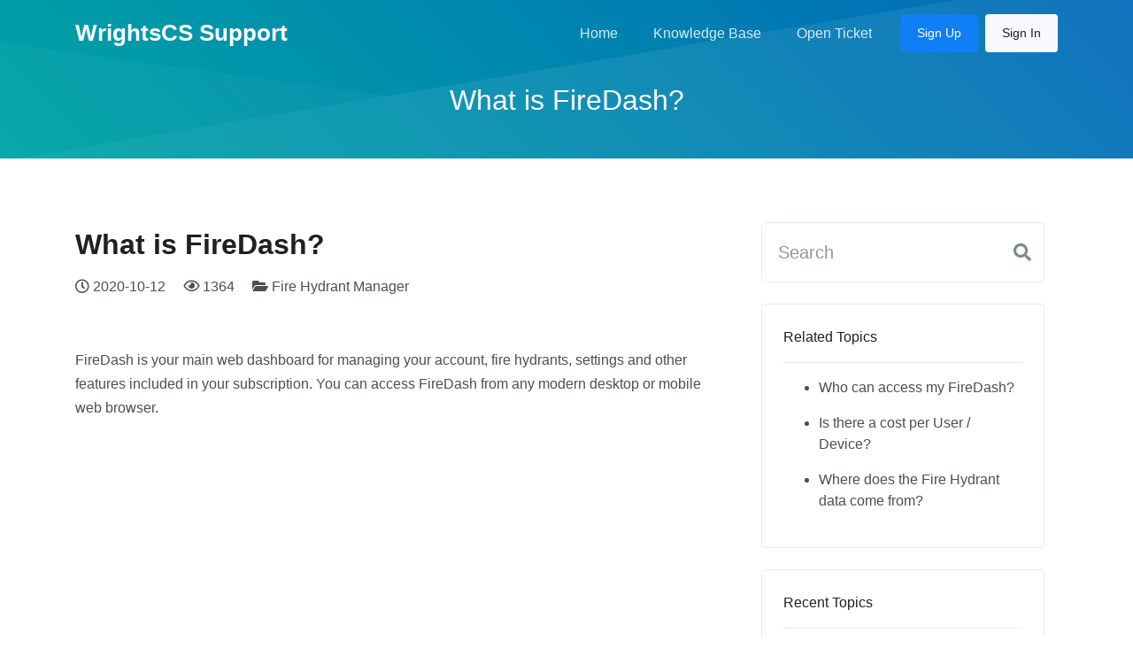

--- FILE ---
content_type: text/html; charset=UTF-8
request_url: http://support.wrightscsapps.com/app/topic?id=3
body_size: 3205
content:
<!doctype html>

<html lang="en">

<head>

 <meta charset="utf-8">

 <meta name="viewport" content="width=device-width, initial-scale=1, shrink-to-fit=no">    	

 <title>WrightsCS Support</title>

 <link rel="shortcut icon" type="image/png" href="http://support.wrightscsapps.com/auth/public/img/Icon.png">

 <!-- Load Bootstrap 4 -->
 <link rel="stylesheet" href="https://stackpath.bootstrapcdn.com/bootstrap/4.4.1/css/bootstrap.min.css" crossorigin="anonymous">

 <link rel="stylesheet" type="text/css" href="https://htmlstream.com/preview/docs-ui-kit/assets/css/theme.css">

 <link rel="stylesheet" href="https://cdnjs.cloudflare.com/ajax/libs/font-awesome/5.13.0/css/all.min.css" integrity="sha256-h20CPZ0QyXlBuAw7A+KluUYx/3pK+c7lYEpqLTlxjYQ=" crossorigin="anonymous" />

</head>

<body>

    <style>

        @media (min-width: 576px){
            .jumbotron {
                padding: 9rem 2rem;
                color:#fff;
            }
        }

        .jumbotron {
            border-radius: 0px!important;
        }

    </style>

 

<header class="duik-header">
    <!-- Navbar -->
    <nav class="navbar navbar-expand-lg position-absolute navbar-dark left-0 right-0 flex-nowrap z-index-3" style="background-color: transparent;">
      <div class="container">
        <a class="navbar-brand" style="font-weight: 600;font-size: 26px;" href="http://support.wrightscsapps.com/">WrightsCS Support</a>

        <button class="navbar-toggler" type="button" data-toggle="collapse" data-target="#navbarTogglerDemo" aria-controls="navbarTogglerDemo" aria-expanded="false" aria-label="Toggle navigation">
          <span class="navbar-toggler-icon"></span>
        </button>

        <div class="collapse navbar-collapse" id="navbarTogglerDemo">

          <ul class="navbar-nav ml-auto mt-2 mt-lg-0 mr-5">
            <li class="nav-item ml-lg-6 mb-2 mb-lg-0">
              <a class="nav-link px-0" href="http://support.wrightscsapps.com/">Home</a>
            </li>
            <li class="nav-item ml-lg-6 mb-2 mb-lg-0">
              <a class="nav-link px-0" href="http://support.wrightscsapps.com/#quick_answers">Knowledge Base</a>
            </li>
            <li class="nav-item ml-lg-6 mb-2 mb-lg-0">
                          <a class="nav-link px-0 auth" href="http://support.wrightscsapps.com/auth/login">Open Ticket</a>
                        </li>
            
          </ul>
          <!-- If user is NOT logged in. -->
                
                <a class="btn btn-primary btn-sm auth mr-2" href="http://support.wrightscsapps.com/auth/register">Sign Up</a>
                <a class="btn btn-light btn-sm auth" href="http://support.wrightscsapps.com/auth/login">Sign In</a>

                
        </div>
      </div>
    </nav>
    <!-- End Navbar -->
  </header>
<style>

  .table th, .table td {
    border-top: 0px;
  }

  a.deco-none {
    color: inherit;
    text-decoration:none;
  }
  a.deco-none-dark {
    color: #000;
    text-decoration:none;
    font-weight: 600;
  }

  .text-gray{
    color:#b1b1b1!important;
  }

  .non-style-a{
    text-decoration: none;
    color:inherit;
  }
  .non-style-a:hover{
    text-decoration: none;
  }

</style>

<section class="duik-promo text-center" style="background: linear-gradient(45deg, #00a5a5 0%, #0068b9 100%);">
  <div class="container duik-promo-container">
    <div class="d-flex justify-content-center position-relative pb-5 pt-8">
      <div class="align-self-center w-md-75">
        <h2 class="text-white mt-5">What is FireDash?</h2>
      </div>
    </div>
  </div>

  <!-- SVG BG -->
  <svg class="position-absolute bottom-0 left-0" xmlns="http://www.w3.org/2000/svg" xmlns:xlink="http://www.w3.org/1999/xlink" x="0px" y="0px" viewBox="0 0 1920 323" enable-background="new 0 0 1920 323" xml:space="preserve">
    <polygon fill="#ffffff" style="fill-opacity: .03;" points="-0.5,322.5 -0.5,121.5 658.3,212.3 "></polygon>
    <polygon fill="#ffffff" style="fill-opacity: .07;" points="-2,323 1920,323 1920,-1 "></polygon>
  </svg>
  <!-- End SVG BG -->
</section>

<div class="container mt-10">
  <div class="row">
    <div class="col-lg-8 mb-4">

      <h2><strong>What is FireDash?</strong></h2>
            <p class="mb-8">
        <span class="mr-3"><i class="far fa-clock"></i> 2020-10-12</span>
        <span class="mr-3"><i class="far fa-eye"></i> 1364</span>
        <span class="mr-3"><i class="fas fa-folder-open"></i> Fire Hydrant Manager</span>
      </p>

      <p>FireDash is your main web dashboard for managing your account, fire hydrants, settings and other features included in your subscription. You can access FireDash from any modern desktop or mobile web browser.</p>

    </div>
    <div class="col-lg-4 mb-4">
      <div class="col-lg-12 mb-4">
        <form action="http://support.wrightscsapps.com/app/search" class="input-group input-group-lg mb-3" method="GET">
            <input class="form-control border" name="q" type="search" placeholder="Search">
            <span class="input-group-append p-0">
              <button class="btn text-muted" type="submit"><i class="fas fa-search"></i></button>
            </span>
          </form>
      </div>
      <div class="col-lg-12 mb-4">
      <div class="card">
        <div class="card-body">
          <h6>Related Topics</h6>
          <hr>
                                    <ul>
                <li><a class="non-style-a" href="http://support.wrightscsapps.com/app/topic?id=4">Who can access my FireDash?</a></li>
              </ul>
                          <ul>
                <li><a class="non-style-a" href="http://support.wrightscsapps.com/app/topic?id=2">Is there a cost per User / Device?</a></li>
              </ul>
                          <ul>
                <li><a class="non-style-a" href="http://support.wrightscsapps.com/app/topic?id=1">Where does the Fire Hydrant data come from?</a></li>
              </ul>
                                  </div>
        </div>
      </div>
      <div class="col-lg-12 mb-4">
      <div class="card">
        <div class="card-body">
          <h6>Recent Topics</h6>
          <hr>
                                    <ul>
                <li><a class="non-style-a" href="http://support.wrightscsapps.com/app/topic?id=4">Who can access my FireDash?</a></li>
              </ul>
                          <ul>
                <li><a class="non-style-a" href="http://support.wrightscsapps.com/app/topic?id=2">Is there a cost per User / Device?</a></li>
              </ul>
                          <ul>
                <li><a class="non-style-a" href="http://support.wrightscsapps.com/app/topic?id=1">Where does the Fire Hydrant data come from?</a></li>
              </ul>
                                  </div>
        </div>
      </div>
    </div>
  
    </div>
  </div>

  
<footer class="bg-dark mt-5">
      <div class="container">

        <!-- Copyright and Social Icons -->
        <div class="row px-md-3 py-4">
          <div class="col-md-8 text-center text-md-left mb-3 mb-md-0">
              <small class="text-white">© 2026 <a href="http://wrightscsapps.com" target="_wcs">Wrights Creative Services, L.L.C..</a> all rights reserved.</small>
          </div>

          <div class="col-md-4 align-self-center">
            <ul class="list-inline text-center text-md-right mb-0">
              <li class="list-inline-item mx-2">
                <a class="text-white" href="http://support.wrightscsapps.com/app/terms">
                  Terms & Condition
                </a>
              </li>
              <li class="list-inline-item mx-2">
                <a class="text-white" href="http://support.wrightscsapps.com/app/privacy">
                  Privacy Policy
                </a>
              </li>
            </ul>
          </div>
        </div>
        <!-- End Copyright and Social Icons -->
      </div>
    </footer>


	  	<!-- Modal Container -->
	  	<div class="modal fade" id="auth"></div> 	

	  	<!-- Load .js files -->    
	    <script src="https://ajax.googleapis.com/ajax/libs/jquery/3.4.0/jquery.min.js"></script>
	    
	    <script src="https://cdnjs.cloudflare.com/ajax/libs/popper.js/1.14.7/umd/popper.min.js"></script>   
	     
	    <script src="https://stackpath.bootstrapcdn.com/bootstrap/4.3.1/js/bootstrap.min.js"></script>

	    <script src="https://unpkg.com/ionicons@4.5.5/dist/ionicons.js"></script>

	    <script src="https://www.google.com/recaptcha/api.js" async defer></script>

	    <script src="http://support.wrightscsapps.com/auth/public/js/authentication.js"></script>

  	</body>

</html>

--- FILE ---
content_type: application/javascript
request_url: http://support.wrightscsapps.com/auth/public/js/authentication.js
body_size: 1163
content:
$(function() {	

	$('.auth').click(function(e) {
		
		e.preventDefault();
		
		$('#auth').load($(this).attr('href') + '', function() {
			$('#auth').modal('show');
		});

	});

	$('.logout').click(function(e) {

		e.preventDefault();

		$('#logout').submit();

	});

	$('#auth').on('click', '.switch', function(e) {

		e.preventDefault();

		url = $(this).attr('href');

		$('#auth').slideUp('fast', function() {
	        $(this).load(url, function() {
	            $(this).slideDown()
	        });
    	});
	});

	$('body').on('change', '.ajax-form', function(e) {

		$('[type=submit]', this).removeAttr('disabled');

	});

	$('body').on('submit', '.ajax-form', function(e) {

		e.preventDefault();

		form = $(this);

		url = form.attr('action');
		method = form.attr('method');
		data = {};	

		form.find('[name]').each(function(key, value) {

			type = $(this).attr('type');
			name = $(this).attr('name');

			if(type == 'radio' || type == 'checkbox')
			{
				value = '';

				if($(this).prop('checked'))
					value = $(this).val();
			}
			else			
				value = $(this).val();

			data[name] = value;

		});

		button_lang = $('[type=submit]', form).html();

		$.ajax({
			url: url,
			method: method,
			data: data,
			dataType: 'json',
			beforeSend: function()
			{
				$('.alert', form).removeClass('alert-success alert-danger').addClass('d-none');
				$('[type=submit]', form).attr('disabled', 'disabled')
										.html('<div class="spinner-border spinner-border-sm text-light mr-2"><span class="sr-only"></span></div>Loading...');
			},
			error: function(response)
			{
				
				if(typeof response.responseJSON !== 'undefined')
					alert(response.responseJSON);
				else
				{				
					alert('FatalError:AjaxForm');
					console.log(response);
				}
				
			},		
			success: function(response)
			{			
				if(response.success === true)
				{
					if(response.redirect)
						window.location.href = response.redirect;
					else
						location.reload();
				}
				else if(response.success)
				{
					$('.alert', form).addClass('alert-success').html(response.success).removeClass('d-none');
				}
				else
				{
					messages = '';

					for(var message in response.messages)
					{	
						messages += '<li>' + response.messages[message] + '</li>';
					}

					$('.alert', form).addClass('alert-danger')
								     .html('<ul class="m-0 p-2 small" style="list-style-type: none;">' + messages + '</ul>')
								     .removeClass('d-none');
				}	
			},
			complete: function()
			{
				$('[type=submit]', form).removeAttr('disabled').text(button_lang);
			}
		});

	});	
});